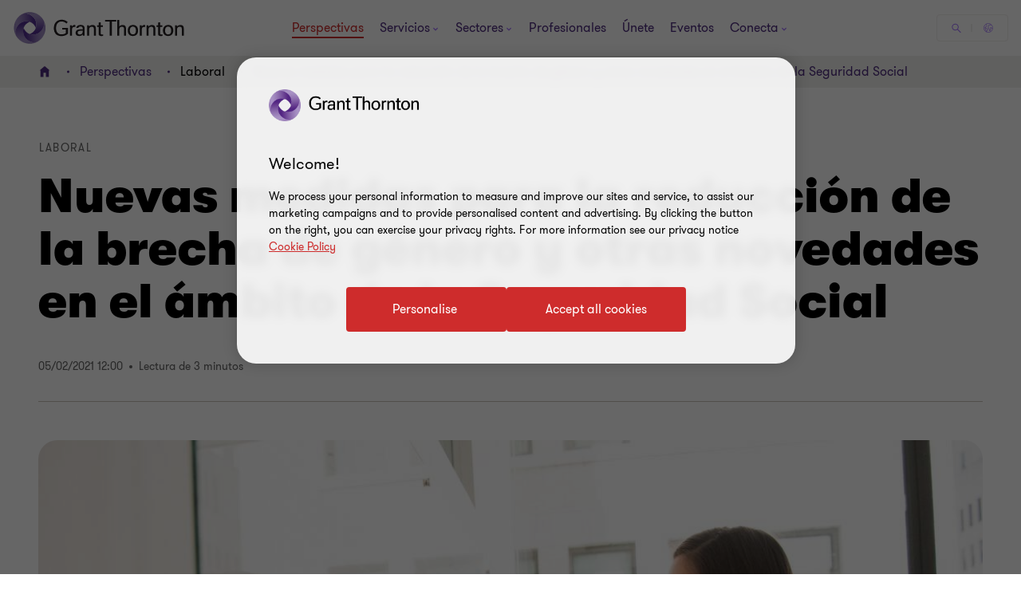

--- FILE ---
content_type: text/css
request_url: https://www.grantthornton.es/dist/v2/css-v2/component/key-question-block.css?v=3248.0.0.0
body_size: 353
content:
.text-area__contents .offset-contents,.text-area__contents .key-question .key-question-model .key-question-box{margin:16px 0}@media (min-width: 768px){.text-area__contents .offset-contents,.text-area__contents .key-question .key-question-model .key-question-box{width:352px;margin-top:64px;margin-bottom:64px;margin-right:64px;margin-left:0}}@media (min-width: 960px){.text-area__contents .offset-contents,.text-area__contents .key-question .key-question-model .key-question-box{max-width:calc(800px - 48px)}}@media (min-width: 1300px){.text-area__contents .offset-contents,.text-area__contents .key-question .key-question-model .key-question-box{margin-top:64px;margin-bottom:64px;margin-right:64px;margin-left:-64px;max-width:none}}.text-area__contents .key-question{float:left;width:100%}@media (min-width: 768px){.text-area__contents .key-question{width:auto}}.text-area__contents .key-question .key-question-model .key-question-box{position:relative;padding:16px 0;background-color:#dcd5e5;box-sizing:border-box}.text-area__contents .key-question .key-question-model .sidebar{padding:0 64px 0 21.33333px;color:#000;text-transform:uppercase;font-family:"GT-Walsheim-Pro",Arial,Helvetica,sans-serif}.text-area__contents .key-question .key-question-model .sidebar:not(.sectionTag):not(.exp):not(.title):not(.category):not(.fcb__title):not(.intro-title){font-size:1.4rem;margin:0;color:#000}.text-area__contents .key-question .key-question-model .heading{font-size:2.4rem;padding:0 72px 0 21.33333px;line-height:3.2rem;margin-top:16px;transition:padding-left linear 0.5s;font-weight:var(--font-weight-semibold)}.text-area__contents .key-question .key-question-model .key-icon{z-index:1;margin-top:15px;background-color:#4f2d7f;height:40px;width:40px;padding:0 10px}.text-area__contents .key-question .key-question-model .collapse-expand__btn{display:block;position:absolute;top:16px;margin-top:0;right:16px}.text-area__contents .key-question .key-question-model .collapse-expand__btn .close-btn{display:block;position:relative;padding:0;width:20px;height:20px;margin-top:10px;z-index:2;font-size:0;text-indent:-9999px;cursor:pointer;opacity:80%}.text-area__contents .key-question .key-question-model .collapse-expand__btn .close-btn:before,.text-area__contents .key-question .key-question-model .collapse-expand__btn .close-btn:after{position:absolute;display:block;left:0;width:100%;height:1px;background-color:#fff;content:""}.text-area__contents .key-question .key-question-model .collapse-expand__btn .close-btn:before{top:50%;-webkit-transform:rotate(90deg);-ms-transform:rotate(90deg);transform:rotate(90deg);margin-top:-1px;left:50%;margin-left:-10px;-webkit-transition:-webkit-transform .5s ease-in-out;-ms-transition:-ms-transform .5s ease-in-out;transition:transform .5s ease-in-out}.text-area__contents .key-question .key-question-model .collapse-expand__btn .close-btn:after{bottom:50%}.text-area__contents .key-question .key-question-model .sub-heading p{font-weight:var(--font-weight-normal);font-size:2rem;line-height:3.2rem;margin:0}.text-area__contents .key-question .key-question-model .content-question{display:none;padding:32px 21.33333px;width:100%;box-sizing:border-box}@media (min-width: 768px){.text-area__contents .key-question .key-question-model .content-question{padding:32px 64px}}.text-area__contents .key-question .key-question-model ul.sub-item-list{padding:0}.text-area__contents .key-question .key-question-model ul.sub-item-list li.sub-item-child{list-style:none;padding:16px 0;border-top:1px solid #fff}.text-area__contents .key-question .key-question-model ul.sub-item-list li.sub-item-child:first-of-type{margin-top:0}.text-area__contents .key-question .key-question-model ul.sub-item-list li.sub-item-child p{font-weight:var(--font-weight-semibold);font-size:2rem;line-height:3.2rem;margin:0}.text-area__contents .key-question.expanded{position:relative;min-width:100%}.text-area__contents .key-question.expanded .key-question-box{width:100%}.text-area__contents .key-question.expanded .key-question-box.no-margin__right{margin-right:0}@media (min-width: 960px){.text-area__contents .key-question.expanded .key-question-box{width:calc(100% + 128px)}}.text-area__contents .key-question.expanded .key-question-box .heading{padding-left:21.33333px}@media (min-width: 768px){.text-area__contents .key-question.expanded .key-question-box .heading{padding-left:64px}}.text-area__contents .key-question.expanded .key-question-box .collapse-expand__btn .close-btn:before{-webkit-transform:rotate(180deg);-ms-transform:rotate(180deg);transform:rotate(180deg);top:auto;bottom:50%;left:0;margin-left:0}.text-area__contents .keyquestionblock{float:left}.text-area__contents .keyquestionblock .key-question-box{float:none}.t54-press-page-v2 .text-area__contents .keyquestionblock{width:100%}.t45-insights-page .text-area__contents .closed-float__group{float:none}.t45-insights-page .text-area__contents .closed-float__group.key-question,.t45-insights-page .text-area__contents .closed-float__group .key-question{float:none;width:100%}.t45-insights-page .text-area__contents .closed-float__group .podcast-block{float:none}

/*# sourceMappingURL=key-question-block.css.map */


--- FILE ---
content_type: text/javascript
request_url: https://www.grantthornton.es/dist/v2/js-v2/modules/GTKeyQuestion.js?v=3248.0.0.0
body_size: 37
content:
GT.KeyQuestion=function(s,e){var s=$(s).find(".key-icon"),o=".key-question-box",t="expanded";$(s).each(function(){$(this).click(function(s){var e=$(this),e=(e.parents("key-question").siblings().find(".key-question-model").removeClass(t).find(o).removeClass("no-margin__right").hide(),e.parents(".key-question"));$(e).toggleClass(t),$(e).find(".content-question").slideToggle(300,function(){$(this).parents(o).toggleClass("no-margin__right")}),GT.ProgressBarRPI&&GT.ProgressBarRPI.update()})}),$(".key-question, .keyquestionblock, .podcast-block, .podcastblock, .gt-dataTable-wrapper, .datatableblock").each(function(){var s=$(this);(s.next().hasClass("key-question")||s.next().hasClass("keyquestionblock")||s.next().hasClass("podcastblock")||"left"==s.next().css("float")||"right"==s.next().css("float"))&&(s.addClass("closed-float__group"),s.next().addClass("closed-float__group")),(s.prev().hasClass("key-question")||s.prev().hasClass("keyquestionblock")||s.prev().hasClass("podcastblock")||"left"==s.prev().css("float")||"right"==s.prev().css("float"))&&(s.addClass("closed-float__group"),s.prev().addClass("closed-float__group"))})},"undefined"==typeof isV1GT&&GT.domContentLoadedFncList.push(function(){GT.KeyQuestion(".key-question")});